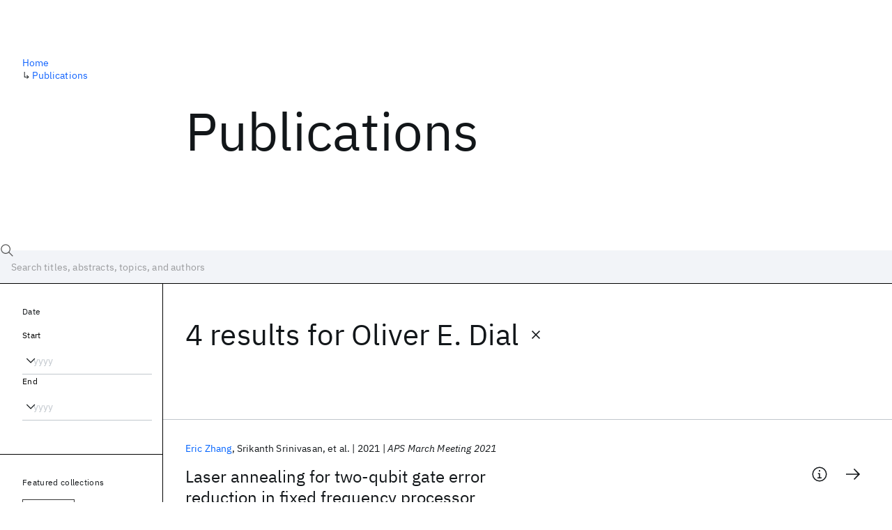

--- FILE ---
content_type: text/html; charset=utf-8
request_url: https://research.ibm.com/publications?author=4828
body_size: 8283
content:
<!DOCTYPE html><html lang="en-US"><head><meta charSet="utf-8" data-next-head=""/><title data-next-head="">Publications - IBM Research</title><meta name="description" content="Browse our catalog of recent publications authored by IBM researchers. This works shows why IBM is one of the most important contributors to modern computing." data-next-head=""/><meta name="robots" content="index,follow" data-next-head=""/><meta name="viewport" content="width=device-width,initial-scale=1" data-next-head=""/><link rel="canonical" href="https://research.ibm.com/publications" data-next-head=""/><link rel="icon" href="//www.ibm.com/favicon.ico" data-next-head=""/><link rel="alternate" type="application/rss+xml" href="/rss" data-next-head=""/><meta name="dcterms.date" content="2021-02-09" data-next-head=""/><meta name="dcterms.rights" content="© Copyright IBM Corp. 2021" data-next-head=""/><meta name="geo.country" content="US" data-next-head=""/><meta name="google-site-verification" content="O1nsbg1J1iAeYJK6HneffI0_RiLebmSPxfs5ESYNnwI" data-next-head=""/><meta property="og:title" content="Publications" data-next-head=""/><meta property="og:type" content="website" data-next-head=""/><meta property="og:url" content="https://research.ibm.com/publications?author=4828" data-next-head=""/><meta property="og:site_name" content="IBM Research" data-next-head=""/><meta property="og:locale" content="en_US" data-next-head=""/><meta property="og:description" content="Browse our catalog of recent publications authored by IBM researchers. This works shows why IBM is one of the most important contributors to modern computing." data-next-head=""/><meta property="og:image" content="https://research.ibm.com/_next/image?url=https%3A%2F%2Fresearch-website-prod-cms-uploads.s3.us.cloud-object-storage.appdomain.cloud%2Fabout_125b898c36.jpg&amp;w=1200&amp;q=75" data-next-head=""/><meta property="og:image:width" content="1200" data-next-head=""/><meta property="og:image:height" content="1200" data-next-head=""/><meta name="twitter:card" content="summary_large_image" data-next-head=""/><meta name="twitter:creator" content="@IBMResearch" data-next-head=""/><meta name="twitter:site" content="@IBMResearch" data-next-head=""/><meta name="twitter:title" content="Publications" data-next-head=""/><meta name="twitter:description" content="Browse our catalog of recent publications authored by IBM researchers. This works shows why IBM is one of the most important contributors to modern computing." data-next-head=""/><meta name="twitter:image" content="https://research.ibm.com/_next/image?url=https%3A%2F%2Fresearch-website-prod-cms-uploads.s3.us.cloud-object-storage.appdomain.cloud%2Fabout_125b898c36.jpg&amp;w=1200&amp;q=75" data-next-head=""/><link rel="preload" href="/_next/static/css/83e82bb5068e3ec1.css" as="style"/><link rel="stylesheet" href="/_next/static/css/83e82bb5068e3ec1.css" data-n-g=""/><link rel="preload" href="/_next/static/css/9f9371f9a2e6d139.css" as="style"/><link rel="stylesheet" href="/_next/static/css/9f9371f9a2e6d139.css" data-n-p=""/><noscript data-n-css=""></noscript><script defer="" nomodule="" src="/_next/static/chunks/polyfills-42372ed130431b0a.js"></script><script src="/_next/static/chunks/webpack-1c51ca2ccdd53bac.js" defer=""></script><script src="/_next/static/chunks/framework-2f3de63929c73f88.js" defer=""></script><script src="/_next/static/chunks/main-7387ec62071a9695.js" defer=""></script><script src="/_next/static/chunks/pages/_app-2e0915f9852400ba.js" defer=""></script><script src="/_next/static/chunks/07c2d338-59950c787157217b.js" defer=""></script><script src="/_next/static/chunks/4653-2783c9aefa713848.js" defer=""></script><script src="/_next/static/chunks/8230-146887a2be142eea.js" defer=""></script><script src="/_next/static/chunks/1815-e22b3750d3308bf1.js" defer=""></script><script src="/_next/static/chunks/5376-0038d99c3458ca9b.js" defer=""></script><script src="/_next/static/chunks/7028-6b0bd0c950799339.js" defer=""></script><script src="/_next/static/chunks/8827-02e4b183afd13590.js" defer=""></script><script src="/_next/static/chunks/5868-a75a0d8eec4e6698.js" defer=""></script><script src="/_next/static/chunks/4749-fbf21db1db515e74.js" defer=""></script><script src="/_next/static/chunks/389-16ac84546d0607db.js" defer=""></script><script src="/_next/static/chunks/8154-f99aaecb0398d57c.js" defer=""></script><script src="/_next/static/chunks/2909-780452967ca78cbd.js" defer=""></script><script src="/_next/static/chunks/6333-ca3ff59e9cce55fb.js" defer=""></script><script src="/_next/static/chunks/9049-72ca9968804d3e2f.js" defer=""></script><script src="/_next/static/chunks/7362-746b2a256bbdf20d.js" defer=""></script><script src="/_next/static/chunks/3339-fb6cab3b5ea90594.js" defer=""></script><script src="/_next/static/chunks/2347-393e3ac05f76ab50.js" defer=""></script><script src="/_next/static/chunks/2477-d09b813390fe5c16.js" defer=""></script><script src="/_next/static/chunks/7436-e1cddc30a65a44b4.js" defer=""></script><script src="/_next/static/chunks/pages/publications-8e0d5fa9ebf578a8.js" defer=""></script><script src="/_next/static/UjiNAkk-t0OuvHnUG_8Fk/_buildManifest.js" defer=""></script><script src="/_next/static/UjiNAkk-t0OuvHnUG_8Fk/_ssgManifest.js" defer=""></script></head><body><script>0</script><div id="__next"><main class="iBiIZ" data-testid="publications-landing" id="main-content"><div class="Fg24T"><div class="_8scO4 _2OuX" style="--row:1"><h1 class="HXv6W">Publications</h1></div><aside class="_8scO4 ioEqj" style="--row:1"><section class="hgUy9 GBlsk"><nav aria-label="breadcrumbs" class="GPgOh"><ol><li><a class="cds--link" href="/">Home</a></li><li><span class="Z6j5t" aria-hidden="true">↳<!-- --> </span><a class="cds--link" href="/publications">Publications</a></li></ol></nav></section></aside></div><div id="search-bar" class="J_l3M"><div class="w4fa1 yhJj_"><svg focusable="false" preserveAspectRatio="xMidYMid meet" fill="currentColor" width="16" height="16" viewBox="0 0 16 16" aria-hidden="true" class="cds--search-magnifier-icon nAibK" xmlns="http://www.w3.org/2000/svg"><path d="M15,14.3L10.7,10c1.9-2.3,1.6-5.8-0.7-7.7S4.2,0.7,2.3,3S0.7,8.8,3,10.7c2,1.7,5,1.7,7,0l4.3,4.3L15,14.3z M2,6.5 C2,4,4,2,6.5,2S11,4,11,6.5S9,11,6.5,11S2,9,2,6.5z"></path></svg><div class="cds--list-box__wrapper QXT3a"><div class="cds--combo-box cds--list-box cds--list-box--lg"><div class="cds--list-box__field"><input class="cds--text-input cds--text-input--empty" type="text" tabindex="0" aria-haspopup="listbox" aria-activedescendant="" aria-autocomplete="list" aria-controls="downshift-:R9n6H2:-menu" aria-expanded="false" autoComplete="off" id="search-bar-text" role="searchbox" aria-label="Choose an item" placeholder="Search titles, abstracts, topics, and authors" value=""/><button aria-controls="downshift-:R9n6H2:-menu" aria-expanded="false" id="downshift-:R9n6H2:-toggle-button" tabindex="-1" aria-label="Open" title="Open" class="cds--list-box__menu-icon" type="button"><svg focusable="false" preserveAspectRatio="xMidYMid meet" fill="currentColor" width="16" height="16" viewBox="0 0 16 16" aria-hidden="true" xmlns="http://www.w3.org/2000/svg"><path d="M8 11L3 6 3.7 5.3 8 9.6 12.3 5.3 13 6z"></path></svg></button></div><ul id="downshift-:R9n6H2:-menu" class="cds--list-box__menu" role="listbox" aria-labelledby="downshift-:R9n6H2:-label"></ul></div></div></div><div class="cds--dropdown__wrapper cds--list-box__wrapper IH1LF id4X7"><div id="search-bar-filter-by" class="cds--dropdown cds--dropdown--lg cds--list-box cds--list-box--lg"><button type="button" class="cds--list-box__field" title="Filter by" aria-activedescendant="" aria-controls="downshift-:R2n6H2:-menu" aria-expanded="false" aria-haspopup="listbox" aria-labelledby="downshift-:R2n6H2:-label" id="downshift-:R2n6H2:-toggle-button" role="combobox" tabindex="0"><span class="cds--list-box__label">Filter by</span><div class="cds--list-box__menu-icon"><svg focusable="false" preserveAspectRatio="xMidYMid meet" fill="currentColor" name="chevron--down" aria-label="Open menu" width="16" height="16" viewBox="0 0 16 16" role="img" xmlns="http://www.w3.org/2000/svg"><path d="M8 11L3 6 3.7 5.3 8 9.6 12.3 5.3 13 6z"></path><title>Open menu</title></svg></div></button><ul id="downshift-:R2n6H2:-menu" class="cds--list-box__menu" role="listbox" aria-labelledby="downshift-:R2n6H2:-label"></ul></div></div></div><div class="Fg24T Y5TZe RPesI ZRGUc"><div class="_8scO4 XcAHk _2OuX" style="--row:1"><div class="UWIre phoJl">4 results<!-- --> for <span class="KePOJ">Oliver E. Dial<button class="_8QzOq trQob cds--btn cds--btn--ghost cds--btn--icon-only" type="button"><svg focusable="false" preserveAspectRatio="xMidYMid meet" fill="currentColor" width="24" height="24" viewBox="0 0 32 32" aria-hidden="true" xmlns="http://www.w3.org/2000/svg"><path d="M17.4141 16L24 9.4141 22.5859 8 16 14.5859 9.4143 8 8 9.4141 14.5859 16 8 22.5859 9.4143 24 16 17.4141 22.5859 24 24 22.5859 17.4141 16z"></path></svg></button></span></div><ul class="zmCg4"><li class="Ebgvn GD4j_" style="--delay:0ms"><article class="zUjm_ E5NKX Mm0FT IFbRs" data-testid="publication-stripe"><h2 class="rdQt4 K8ayf"><a class="lZEWq" href="/publications/laser-annealing-for-two-qubit-gate-error-reduction-in-fixed-frequency-processor-architectures">Laser annealing for two-qubit gate error reduction in fixed frequency processor architectures</a></h2><ul class="_TBoz"><li class="rsBl_"><ul class="UMfn9"><li class="E5TRV"><a class="tEkUf" href="/people/eric-zhang">Eric Zhang</a></li><li class="E5TRV">Srikanth Srinivasan</li><li class="E5TRV">et al.</li></ul></li><li class="rsBl_">2021</li><li class="rsBl_ Fcb_q">APS March Meeting 2021</li></ul><div class="_72cJw"><svg focusable="false" preserveAspectRatio="xMidYMid meet" fill="currentColor" width="24" height="24" viewBox="0 0 32 32" aria-hidden="true" class="aOLbP Q_1SM" xmlns="http://www.w3.org/2000/svg"><path d="M17 22L17 14 13 14 13 16 15 16 15 22 12 22 12 24 20 24 20 22 17 22zM16 8a1.5 1.5 0 101.5 1.5A1.5 1.5 0 0016 8z"></path><path d="M16,30A14,14,0,1,1,30,16,14,14,0,0,1,16,30ZM16,4A12,12,0,1,0,28,16,12,12,0,0,0,16,4Z"></path></svg><svg focusable="false" preserveAspectRatio="xMidYMid meet" fill="currentColor" width="24" height="24" viewBox="0 0 24 24" aria-hidden="true" class="aOLbP Y8ZiM" xmlns="http://www.w3.org/2000/svg"><path d="M14 4L12.9 5.1 18.9 11.2 2 11.2 2 12.8 18.9 12.8 12.9 18.9 14 20 22 12z"></path></svg></div></article></li><li class="Ebgvn" style="--delay:100ms"><article class="zUjm_ E5NKX Mm0FT IFbRs" data-testid="publication-stripe"><h2 class="rdQt4 K8ayf"><a class="lZEWq" href="/publications/spectators-errors-in-multiqubit-tunable-coupling-architectures">Spectators Errors in Multiqubit Tunable Coupling Architectures</a></h2><ul class="_TBoz"><li class="rsBl_"><ul class="UMfn9"><li class="E5TRV">David Zajac</li><li class="E5TRV"><a class="tEkUf" href="/people/george-stehlik">Jiri Stehlik</a></li><li class="E5TRV">et al.</li></ul></li><li class="rsBl_">2021</li><li class="rsBl_ Fcb_q">APS March Meeting 2021</li></ul><div class="_72cJw"><svg focusable="false" preserveAspectRatio="xMidYMid meet" fill="currentColor" width="24" height="24" viewBox="0 0 32 32" aria-hidden="true" class="aOLbP Q_1SM" xmlns="http://www.w3.org/2000/svg"><path d="M17 22L17 14 13 14 13 16 15 16 15 22 12 22 12 24 20 24 20 22 17 22zM16 8a1.5 1.5 0 101.5 1.5A1.5 1.5 0 0016 8z"></path><path d="M16,30A14,14,0,1,1,30,16,14,14,0,0,1,16,30ZM16,4A12,12,0,1,0,28,16,12,12,0,0,0,16,4Z"></path></svg><svg focusable="false" preserveAspectRatio="xMidYMid meet" fill="currentColor" width="24" height="24" viewBox="0 0 24 24" aria-hidden="true" class="aOLbP Y8ZiM" xmlns="http://www.w3.org/2000/svg"><path d="M14 4L12.9 5.1 18.9 11.2 2 11.2 2 12.8 18.9 12.8 12.9 18.9 14 20 22 12z"></path></svg></div></article></li><li class="Ebgvn" style="--delay:200ms"><article class="zUjm_ E5NKX Mm0FT IFbRs" data-testid="publication-stripe"><h2 class="rdQt4 K8ayf"><a class="lZEWq" href="/publications/fast-tunable-coupler-architecture-for-fixed-frequency-transmons">Fast Tunable Coupler Architecture for Fixed Frequency Transmons</a></h2><ul class="_TBoz"><li class="rsBl_"><ul class="UMfn9"><li class="E5TRV"><a class="tEkUf" href="/people/george-stehlik">Jiri Stehlik</a></li><li class="E5TRV">David Zajac</li><li class="E5TRV">et al.</li></ul></li><li class="rsBl_">2021</li><li class="rsBl_ Fcb_q">APS March Meeting 2021</li></ul><div class="_72cJw"><svg focusable="false" preserveAspectRatio="xMidYMid meet" fill="currentColor" width="24" height="24" viewBox="0 0 32 32" aria-hidden="true" class="aOLbP Q_1SM" xmlns="http://www.w3.org/2000/svg"><path d="M17 22L17 14 13 14 13 16 15 16 15 22 12 22 12 24 20 24 20 22 17 22zM16 8a1.5 1.5 0 101.5 1.5A1.5 1.5 0 0016 8z"></path><path d="M16,30A14,14,0,1,1,30,16,14,14,0,0,1,16,30ZM16,4A12,12,0,1,0,28,16,12,12,0,0,0,16,4Z"></path></svg><svg focusable="false" preserveAspectRatio="xMidYMid meet" fill="currentColor" width="24" height="24" viewBox="0 0 24 24" aria-hidden="true" class="aOLbP Y8ZiM" xmlns="http://www.w3.org/2000/svg"><path d="M14 4L12.9 5.1 18.9 11.2 2 11.2 2 12.8 18.9 12.8 12.9 18.9 14 20 22 12z"></path></svg></div></article></li><li class="Ebgvn" style="--delay:300ms"><article class="zUjm_ E5NKX Mm0FT IFbRs" data-testid="publication-stripe"><h2 class="rdQt4 K8ayf"><a class="lZEWq" href="/publications/suppressed-crosstalk-between-two-junction-superconducting-qubits-with-mode-selective-coupling">Suppressed crosstalk between two-junction superconducting qubits with mode-selective coupling.</a></h2><ul class="_TBoz"><li class="rsBl_"><ul class="UMfn9"><li class="E5TRV">Aaron Finck</li><li class="E5TRV">Santino Carnevale</li><li class="E5TRV">et al.</li></ul></li><li class="rsBl_">2021</li><li class="rsBl_ Fcb_q">APS March Meeting 2021</li></ul><div class="_72cJw"><svg focusable="false" preserveAspectRatio="xMidYMid meet" fill="currentColor" width="24" height="24" viewBox="0 0 32 32" aria-hidden="true" class="aOLbP Q_1SM" xmlns="http://www.w3.org/2000/svg"><path d="M17 22L17 14 13 14 13 16 15 16 15 22 12 22 12 24 20 24 20 22 17 22zM16 8a1.5 1.5 0 101.5 1.5A1.5 1.5 0 0016 8z"></path><path d="M16,30A14,14,0,1,1,30,16,14,14,0,0,1,16,30ZM16,4A12,12,0,1,0,28,16,12,12,0,0,0,16,4Z"></path></svg><svg focusable="false" preserveAspectRatio="xMidYMid meet" fill="currentColor" width="24" height="24" viewBox="0 0 24 24" aria-hidden="true" class="aOLbP Y8ZiM" xmlns="http://www.w3.org/2000/svg"><path d="M14 4L12.9 5.1 18.9 11.2 2 11.2 2 12.8 18.9 12.8 12.9 18.9 14 20 22 12z"></path></svg></div></article></li></ul></div><aside class="_8scO4 ioEqj" style="--row:1"><div class="apRFG AfgG3 Vr9Tq _16ud0"><div class="kpySY"><div class="FOpJO oGtSN"><section class="hgUy9 N9Z8o"><h2 class="_2DMQw">Date</h2><div class="RyqKS"><div class="hmo8Q"><div class="QQdga"><div class="cds--list-box__wrapper tIGmc"><label class="cds--label" id="downshift-:R36v6H2:-label" for="year-range-start" dir="auto">Start</label><div class="cds--combo-box cds--list-box"><div class="cds--list-box__field"><input class="cds--text-input cds--text-input--empty" type="text" tabindex="0" aria-haspopup="listbox" aria-activedescendant="" aria-autocomplete="list" aria-controls="downshift-:R36v6H2:-menu" aria-expanded="false" aria-labelledby="downshift-:R36v6H2:-label" autoComplete="off" id="year-range-start" role="combobox" placeholder="yyyy" value=""/><button aria-controls="downshift-:R36v6H2:-menu" aria-expanded="false" id="downshift-:R36v6H2:-toggle-button" tabindex="-1" aria-label="Open" title="Open" class="cds--list-box__menu-icon" type="button"><svg focusable="false" preserveAspectRatio="xMidYMid meet" fill="currentColor" width="16" height="16" viewBox="0 0 16 16" aria-hidden="true" xmlns="http://www.w3.org/2000/svg"><path d="M8 11L3 6 3.7 5.3 8 9.6 12.3 5.3 13 6z"></path></svg></button></div><ul id="downshift-:R36v6H2:-menu" class="cds--list-box__menu" role="listbox" aria-labelledby="downshift-:R36v6H2:-label"></ul></div></div></div></div><div class="qObvt"><div class="QQdga"><div class="cds--list-box__wrapper tIGmc"><label class="cds--label" id="downshift-:R56v6H2:-label" for="year-range-end" dir="auto">End</label><div class="cds--combo-box cds--list-box"><div class="cds--list-box__field"><input class="cds--text-input cds--text-input--empty" type="text" tabindex="0" aria-haspopup="listbox" aria-activedescendant="" aria-autocomplete="list" aria-controls="downshift-:R56v6H2:-menu" aria-expanded="false" aria-labelledby="downshift-:R56v6H2:-label" autoComplete="off" id="year-range-end" role="combobox" placeholder="yyyy" value=""/><button aria-controls="downshift-:R56v6H2:-menu" aria-expanded="false" id="downshift-:R56v6H2:-toggle-button" tabindex="-1" aria-label="Open" title="Open" class="cds--list-box__menu-icon" type="button"><svg focusable="false" preserveAspectRatio="xMidYMid meet" fill="currentColor" width="16" height="16" viewBox="0 0 16 16" aria-hidden="true" xmlns="http://www.w3.org/2000/svg"><path d="M8 11L3 6 3.7 5.3 8 9.6 12.3 5.3 13 6z"></path></svg></button></div><ul id="downshift-:R56v6H2:-menu" class="cds--list-box__menu" role="listbox" aria-labelledby="downshift-:R56v6H2:-label"></ul></div></div></div></div></div></section><section class="hgUy9 v7pWz N9Z8o"><h2 class="eG9du">Featured collections</h2><ul class="erAjw XsMPR VPCjD e90yg NZx5r RIahc"><li class="tAqXo SltpH rQp5_ XB7Ya uC739"><button class="cds--tag cds--tag--operational qvDkO JPTsZ cds--tag--outline" id="tag-id-:R3av6:" type="button" data-testid="operational-tag"><span title="" class="" dir="auto"><span title="AAAI 2026" class="cds--tag__label" dir="auto">AAAI 2026</span></span></button></li><li class="tAqXo SltpH rQp5_ XB7Ya uC739"><button class="cds--tag cds--tag--operational qvDkO JPTsZ cds--tag--outline" id="tag-id-:R5av6:" type="button" data-testid="operational-tag"><span title="" class="" dir="auto"><span title="AGU 2025" class="cds--tag__label" dir="auto">AGU 2025</span></span></button></li><li class="tAqXo SltpH rQp5_ XB7Ya uC739"><button class="cds--tag cds--tag--operational qvDkO JPTsZ cds--tag--outline" id="tag-id-:R7av6:" type="button" data-testid="operational-tag"><span title="" class="" dir="auto"><span title="IEDM 2025" class="cds--tag__label" dir="auto">IEDM 2025</span></span></button></li><li class="tAqXo SltpH rQp5_ XB7Ya uC739"><button class="cds--tag cds--tag--operational qvDkO JPTsZ cds--tag--outline" id="tag-id-:R9av6:" type="button" data-testid="operational-tag"><span title="" class="" dir="auto"><span title="NeurIPS 2025" class="cds--tag__label" dir="auto">NeurIPS 2025</span></span></button></li><li class="tAqXo SltpH rQp5_ XB7Ya uC739"><button class="cds--tag cds--tag--operational qvDkO JPTsZ cds--tag--outline" id="tag-id-:Rbav6:" type="button" data-testid="operational-tag"><span title="" class="" dir="auto"><span title="MRS Fall Meeting 2025" class="cds--tag__label" dir="auto">MRS Fall Meeting 2025</span></span></button></li><li class="tAqXo SltpH rQp5_ XB7Ya uC739"><button class="cds--tag cds--tag--operational qvDkO JPTsZ cds--tag--outline" id="tag-id-:Rdav6:" type="button" data-testid="operational-tag"><span title="" class="" dir="auto"><span title="ASE 2025" class="cds--tag__label" dir="auto">ASE 2025</span></span></button></li></ul></section><section class="hgUy9 v7pWz N9Z8o"><h2 class="eG9du">Popular topics</h2><ul class="erAjw XsMPR VPCjD e90yg NZx5r RIahc"><li class="tAqXo SltpH rQp5_ XB7Ya uC739"><button class="cds--tag cds--tag--operational qvDkO JPTsZ cds--tag--green" id="tag-id-:R3ev6:" type="button" data-testid="operational-tag"><span title="" class="" dir="auto"><span title="AI Hardware" class="cds--tag__label" dir="auto">AI Hardware</span></span></button></li><li class="tAqXo SltpH rQp5_ XB7Ya uC739"><button class="cds--tag cds--tag--operational qvDkO JPTsZ cds--tag--green" id="tag-id-:R5ev6:" type="button" data-testid="operational-tag"><span title="" class="" dir="auto"><span title="Foundation Models" class="cds--tag__label" dir="auto">Foundation Models</span></span></button></li><li class="tAqXo SltpH rQp5_ XB7Ya uC739"><button class="cds--tag cds--tag--operational qvDkO JPTsZ cds--tag--green" id="tag-id-:R7ev6:" type="button" data-testid="operational-tag"><span title="" class="" dir="auto"><span title="Machine Learning" class="cds--tag__label" dir="auto">Machine Learning</span></span></button></li><li class="tAqXo SltpH rQp5_ XB7Ya uC739"><button class="cds--tag cds--tag--operational qvDkO JPTsZ cds--tag--green" id="tag-id-:R9ev6:" type="button" data-testid="operational-tag"><span title="" class="" dir="auto"><span title="Materials Discovery" class="cds--tag__label" dir="auto">Materials Discovery</span></span></button></li><li class="tAqXo SltpH rQp5_ XB7Ya uC739"><button class="cds--tag cds--tag--operational qvDkO JPTsZ cds--tag--green" id="tag-id-:Rbev6:" type="button" data-testid="operational-tag"><span title="" class="" dir="auto"><span title="Quantum Safe" class="cds--tag__label" dir="auto">Quantum Safe</span></span></button></li><li class="tAqXo SltpH rQp5_ XB7Ya uC739"><button class="cds--tag cds--tag--operational qvDkO JPTsZ cds--tag--green" id="tag-id-:Rdev6:" type="button" data-testid="operational-tag"><span title="" class="" dir="auto"><span title="Quantum Software" class="cds--tag__label" dir="auto">Quantum Software</span></span></button></li><li class="tAqXo SltpH rQp5_ XB7Ya uC739"><button class="cds--tag cds--tag--operational qvDkO JPTsZ cds--tag--green" id="tag-id-:Rfev6:" type="button" data-testid="operational-tag"><span title="" class="" dir="auto"><span title="Quantum Systems" class="cds--tag__label" dir="auto">Quantum Systems</span></span></button></li><li class="tAqXo SltpH rQp5_ XB7Ya uC739"><button class="cds--tag cds--tag--operational qvDkO JPTsZ cds--tag--green" id="tag-id-:Rhev6:" type="button" data-testid="operational-tag"><span title="" class="" dir="auto"><span title="Semiconductors" class="cds--tag__label" dir="auto">Semiconductors</span></span></button></li></ul></section></div></div></div></aside></div></main></div><script id="__NEXT_DATA__" type="application/json">{"props":{"pageProps":{"envProps":{"cosUrl":"https://research-website-prod-cms-uploads.s3.us.cloud-object-storage.appdomain.cloud/","publicEnv":"production","publicUrl":"https://research.ibm.com/"},"initialApolloState":{"UploadFile:866":{"__typename":"UploadFile","alternativeText":"","height":800,"id":"866","url":"https://research-website-prod-cms-uploads.s3.us.cloud-object-storage.appdomain.cloud/about_125b898c36.jpg","width":800},"ComponentSharedSeo:6":{"__typename":"ComponentSharedSeo","canonicalURL":null,"metaDescription":"Browse our catalog of recent publications authored by IBM researchers. This works shows why IBM is one of the most important contributors to modern computing.","id":"6","metaImage":{"__ref":"UploadFile:866"},"metaRobots":null,"metaSocial":[],"metaTitle":"Publications"},"PublicationsPage:1":{"__typename":"PublicationsPage","id":"1","seo":{"__ref":"ComponentSharedSeo:6"}},"ROOT_QUERY":{"__typename":"Query","publicationsPage":{"__ref":"PublicationsPage:1"},"publications({\"after\":\"-1\",\"filterBy\":{\"author\":\"4828\"},\"first\":10,\"sortBy\":\"NEWEST\"})":{"__typename":"QueryPublications_Connection","totalCount":4,"nodes":[{"__ref":"Publication:1306"},{"__ref":"Publication:1374"},{"__ref":"Publication:1373"},{"__ref":"Publication:1314"}],"featuredFilters":{"__typename":"FeaturedFilters","tags":[{"__typename":"FeaturedFilterTag","value":{"__ref":"Tag:8"}},{"__typename":"FeaturedFilterTag","value":{"__ref":"Tag:167"}},{"__typename":"FeaturedFilterTag","value":{"__ref":"Tag:24"}},{"__typename":"FeaturedFilterTag","value":{"__ref":"Tag:78"}},{"__typename":"FeaturedFilterTag","value":{"__ref":"Tag:236"}},{"__typename":"FeaturedFilterTag","value":{"__ref":"Tag:43"}},{"__typename":"FeaturedFilterTag","value":{"__ref":"Tag:41"}},{"__typename":"FeaturedFilterTag","value":{"__ref":"Tag:51"}}],"sourceInstances":[{"__typename":"FeaturedFilterSourceInstance","value":{"__ref":"SourceInstance:24373"}},{"__typename":"FeaturedFilterSourceInstance","value":{"__ref":"SourceInstance:24314"}},{"__typename":"FeaturedFilterSourceInstance","value":{"__ref":"SourceInstance:24339"}},{"__typename":"FeaturedFilterSourceInstance","value":{"__ref":"SourceInstance:24247"}},{"__typename":"FeaturedFilterSourceInstance","value":{"__ref":"SourceInstance:24263"}},{"__typename":"FeaturedFilterSourceInstance","value":{"__ref":"SourceInstance:24198"}}]}},"author({\"id\":\"4828\"})":{"__ref":"Author:4828"}},"AuthorName:5274":{"__typename":"AuthorName","firstName":"Eric","firstNameInitials":null,"lastName":"Zhang","author":{"__typename":"Author","ibmer":{"__typename":"Ibmer","slug":"eric-zhang"}},"id":"5274"},"AuthorName:3924":{"__typename":"AuthorName","firstName":"Srikanth","firstNameInitials":"S.","lastName":"Srinivasan","author":{"__typename":"Author","ibmer":null},"id":"3924"},"AuthorName:4588":{"__typename":"AuthorName","firstName":"Neereja","firstNameInitials":null,"lastName":"Sundaresan","author":{"__typename":"Author","ibmer":null},"id":"4588"},"AuthorName:5275":{"__typename":"AuthorName","firstName":"Daniela F.","firstNameInitials":"D.F.","lastName":"Bogorin","author":{"__typename":"Author","ibmer":null},"id":"5275"},"AuthorName:5276":{"__typename":"AuthorName","firstName":"Yves","firstNameInitials":null,"lastName":"Martin","author":{"__typename":"Author","ibmer":null},"id":"5276"},"AuthorName:5277":{"__typename":"AuthorName","firstName":"Jared B","firstNameInitials":null,"lastName":"Hertzberg","author":{"__typename":"Author","ibmer":null},"id":"5277"},"AuthorName:5278":{"__typename":"AuthorName","firstName":"John","firstNameInitials":null,"lastName":"Timmerwilke","author":{"__typename":"Author","ibmer":null},"id":"5278"},"AuthorName:4703":{"__typename":"AuthorName","firstName":"Emily","firstNameInitials":null,"lastName":"Pritchett","author":{"__typename":"Author","ibmer":{"__typename":"Ibmer","slug":"emily-pritchett"}},"id":"4703"},"AuthorName:3929":{"__typename":"AuthorName","firstName":"Jeng Bang","firstNameInitials":"J.B.","lastName":"Yau","author":{"__typename":"Author","ibmer":null},"id":"3929"},"AuthorName:5279":{"__typename":"AuthorName","firstName":"Xinhui","firstNameInitials":null,"lastName":"Wang","author":{"__typename":"Author","ibmer":null},"id":"5279"},"AuthorName:4595":{"__typename":"AuthorName","firstName":"William","firstNameInitials":null,"lastName":"Landers","author":{"__typename":"Author","ibmer":null},"id":"4595"},"AuthorName:5280":{"__typename":"AuthorName","firstName":"Eric","firstNameInitials":null,"lastName":"Lewandowski","author":{"__typename":"Author","ibmer":null},"id":"5280"},"AuthorName:5281":{"__typename":"AuthorName","firstName":"Adinath","firstNameInitials":null,"lastName":"Narasgond","author":{"__typename":"Author","ibmer":null},"id":"5281"},"AuthorName:3925":{"__typename":"AuthorName","firstName":"Sami","firstNameInitials":"S.","lastName":"Rosenblatt","author":{"__typename":"Author","ibmer":null},"id":"3925"},"AuthorName:3982":{"__typename":"AuthorName","firstName":"George","firstNameInitials":"G.A.","lastName":"Keefe","author":{"__typename":"Author","ibmer":null},"id":"3982"},"AuthorName:5282":{"__typename":"AuthorName","firstName":"Isaac Lauer","firstNameInitials":null,"lastName":"Lauer","author":{"__typename":"Author","ibmer":null},"id":"5282"},"AuthorName:5283":{"__typename":"AuthorName","firstName":"Mary Beth","firstNameInitials":null,"lastName":"Rothwell","author":{"__typename":"Author","ibmer":null},"id":"5283"},"AuthorName:5284":{"__typename":"AuthorName","firstName":"Oliver E.","firstNameInitials":null,"lastName":"Dial","author":{"__typename":"Author","ibmer":null},"id":"5284"},"AuthorName:15118":{"__typename":"AuthorName","firstName":"Jason S.","firstNameInitials":"J.S.","lastName":"Orcutt","author":{"__typename":"Author","ibmer":{"__typename":"Ibmer","slug":"jason-orcutt"}},"id":"15118"},"AuthorName:3930":{"__typename":"AuthorName","firstName":"Markus","firstNameInitials":"M.","lastName":"Brink","author":{"__typename":"Author","ibmer":null},"id":"3930"},"AuthorName:3931":{"__typename":"AuthorName","firstName":"Jerry M.","firstNameInitials":"J.M.","lastName":"Chow","author":{"__typename":"Author","ibmer":null},"id":"3931"},"Publication:1306":{"__typename":"Publication","abstract":"Fixed-frequency transmon qubits are attractive due to noise immunity and high coherence. However, as quantum processors are scaled, frequency crowding resulting from level degeneracies reduces two-qubit gate fidelity [1]. We implement a scalable laser-based frequency trimming technique that has been implemented on processors at the 65-qubit scale, enabling low-error gates with average fidelities approaching 99%. We discuss ultimate tuning precision of the method and its consequences for processor scaling.\n\n[1] J. Hertzberg, S. Rosenblatt, J. Chavez, E. Magesan, J. Smolin, J. B. Yau, V. Adiga, M. Brink, E. Zhang, J. Orcutt, J. Chow, “Effects of qubit frequency crowding on scalable quantum processors.” Bulletin of the American Physical Society. 65, Mar 5, 2020\n*We acknowledge support for modeling work under IARPA under Contract No. W911NF-16-0114","authors":[{"__typename":"PublicationHasAuthorName","authorName":{"__ref":"AuthorName:5274"}},{"__typename":"PublicationHasAuthorName","authorName":{"__ref":"AuthorName:3924"}},{"__typename":"PublicationHasAuthorName","authorName":{"__ref":"AuthorName:4588"}},{"__typename":"PublicationHasAuthorName","authorName":{"__ref":"AuthorName:5275"}},{"__typename":"PublicationHasAuthorName","authorName":{"__ref":"AuthorName:5276"}},{"__typename":"PublicationHasAuthorName","authorName":{"__ref":"AuthorName:5277"}},{"__typename":"PublicationHasAuthorName","authorName":{"__ref":"AuthorName:5278"}},{"__typename":"PublicationHasAuthorName","authorName":{"__ref":"AuthorName:4703"}},{"__typename":"PublicationHasAuthorName","authorName":{"__ref":"AuthorName:3929"}},{"__typename":"PublicationHasAuthorName","authorName":{"__ref":"AuthorName:5279"}},{"__typename":"PublicationHasAuthorName","authorName":{"__ref":"AuthorName:4595"}},{"__typename":"PublicationHasAuthorName","authorName":{"__ref":"AuthorName:5280"}},{"__typename":"PublicationHasAuthorName","authorName":{"__ref":"AuthorName:5281"}},{"__typename":"PublicationHasAuthorName","authorName":{"__ref":"AuthorName:3925"}},{"__typename":"PublicationHasAuthorName","authorName":{"__ref":"AuthorName:3982"}},{"__typename":"PublicationHasAuthorName","authorName":{"__ref":"AuthorName:5282"}},{"__typename":"PublicationHasAuthorName","authorName":{"__ref":"AuthorName:5283"}},{"__typename":"PublicationHasAuthorName","authorName":{"__ref":"AuthorName:5284"}},{"__typename":"PublicationHasAuthorName","authorName":{"__ref":"AuthorName:15118"}},{"__typename":"PublicationHasAuthorName","authorName":{"__ref":"AuthorName:3930"}},{"__typename":"PublicationHasAuthorName","authorName":{"__ref":"AuthorName:3931"}}],"id":"1306","linkCode":null,"publishedMeta":{"__typename":"PublishedMeta","source":"APS March Meeting 2021","year":"2021"},"slug":"laser-annealing-for-two-qubit-gate-error-reduction-in-fixed-frequency-processor-architectures","title":"Laser annealing for two-qubit gate error reduction in fixed frequency processor architectures"},"AuthorName:5331":{"__typename":"AuthorName","firstName":"David","firstNameInitials":null,"lastName":"Zajac","author":{"__typename":"Author","ibmer":null},"id":"5331"},"AuthorName:5329":{"__typename":"AuthorName","firstName":"Jiri","firstNameInitials":null,"lastName":"Stehlik","author":{"__typename":"Author","ibmer":{"__typename":"Ibmer","slug":"george-stehlik"}},"id":"5329"},"AuthorName:5328":{"__typename":"AuthorName","firstName":"Devin","firstNameInitials":null,"lastName":"Underwood","author":{"__typename":"Author","ibmer":null},"id":"5328"},"AuthorName:5330":{"__typename":"AuthorName","firstName":"Timothy","firstNameInitials":null,"lastName":"Phung","author":{"__typename":"Author","ibmer":null},"id":"5330"},"AuthorName:5302":{"__typename":"AuthorName","firstName":"Muir","firstNameInitials":null,"lastName":"Kumph","author":{"__typename":"Author","ibmer":null},"id":"5302"},"AuthorName:5299":{"__typename":"AuthorName","firstName":"John","firstNameInitials":null,"lastName":"Blair","author":{"__typename":"Author","ibmer":null},"id":"5299"},"AuthorName:5296":{"__typename":"AuthorName","firstName":"Santino","firstNameInitials":null,"lastName":"Carnevale","author":{"__typename":"Author","ibmer":null},"id":"5296"},"AuthorName:5297":{"__typename":"AuthorName","firstName":"Dave","firstNameInitials":null,"lastName":"Klaus","author":{"__typename":"Author","ibmer":null},"id":"5297"},"AuthorName:5301":{"__typename":"AuthorName","firstName":"April","firstNameInitials":null,"lastName":"Carniol","author":{"__typename":"Author","ibmer":null},"id":"5301"},"AuthorName:5462":{"__typename":"AuthorName","firstName":"Matthias","firstNameInitials":null,"lastName":"Steffen","author":{"__typename":"Author","ibmer":null},"id":"5462"},"Publication:1374":{"__typename":"Publication","abstract":"The addition of tunable couplers to superconducting quantum architectures offers significant advantages for scalability compared to fixed coupling approaches. Couplers such as the one proposed in Ref. [1] allow exact cancellation of qubit-qubit coupling by interfering the coupling through a capacitor with the coupling through a tunable qubit. However, the cancellation is necessarily narrowband, and in a multiqubit environment with stray couplings the cancellation condition can change depending on which gate is operating and even the states of the qubits. Here we investigate a modified version Ref. [1] coupler in multiqubit environment. With near-detuned qubits, we find that stray coupling can induce gate errors of order 1% when performing simultaneous gates if the microwave crosstalk is not carefully engineered.\n[1] F. Yan et al. Phys. Rev. Applied. 10, 054063 (2018)","authors":[{"__typename":"PublicationHasAuthorName","authorName":{"__ref":"AuthorName:5331"}},{"__typename":"PublicationHasAuthorName","authorName":{"__ref":"AuthorName:5329"}},{"__typename":"PublicationHasAuthorName","authorName":{"__ref":"AuthorName:5328"}},{"__typename":"PublicationHasAuthorName","authorName":{"__ref":"AuthorName:5330"}},{"__typename":"PublicationHasAuthorName","authorName":{"__ref":"AuthorName:5302"}},{"__typename":"PublicationHasAuthorName","authorName":{"__ref":"AuthorName:5299"}},{"__typename":"PublicationHasAuthorName","authorName":{"__ref":"AuthorName:5296"}},{"__typename":"PublicationHasAuthorName","authorName":{"__ref":"AuthorName:5297"}},{"__typename":"PublicationHasAuthorName","authorName":{"__ref":"AuthorName:5301"}},{"__typename":"PublicationHasAuthorName","authorName":{"__ref":"AuthorName:3982"}},{"__typename":"PublicationHasAuthorName","authorName":{"__ref":"AuthorName:5462"}},{"__typename":"PublicationHasAuthorName","authorName":{"__ref":"AuthorName:5284"}}],"id":"1374","linkCode":null,"publishedMeta":{"__typename":"PublishedMeta","source":"APS March Meeting 2021","year":"2021"},"slug":"spectators-errors-in-multiqubit-tunable-coupling-architectures","title":"Spectators Errors in Multiqubit Tunable Coupling Architectures"},"Publication:1373":{"__typename":"Publication","abstract":"The limits of fixed coupling architectures for superconducting quantum computation have long been recognized. This has led to the development of various tunable coupling schemes [1,2]. In this talk we will explore a tunable capacitive coupler, which interferes a direct coupling capacitance with coupling through a tunable qubit. Unlike previous proposals [2], we place the direct capacitance between opposite islands of the transmons compared to the coupling qubit. This arrangement allows us to operate with the coupler frequency below the qubits and thus in a regime with reduced noise susceptibility and a better on/off ratio compared to previously published designs [2]. With this coupler we demonstrate operation of cPhase gates in low detuning regimes and further demonstrate a two qubit CZ gate with 99.8% fidelity.\n\n[1] Chen Yu et al. Phys. Rev. Lett. 113, 220502 (2014)\n[2] F. Yan et al. Phys. Rev. Applied. 10, 054063 (2018)","authors":[{"__typename":"PublicationHasAuthorName","authorName":{"__ref":"AuthorName:5329"}},{"__typename":"PublicationHasAuthorName","authorName":{"__ref":"AuthorName:5331"}},{"__typename":"PublicationHasAuthorName","authorName":{"__ref":"AuthorName:5328"}},{"__typename":"PublicationHasAuthorName","authorName":{"__ref":"AuthorName:5330"}},{"__typename":"PublicationHasAuthorName","authorName":{"__ref":"AuthorName:5302"}},{"__typename":"PublicationHasAuthorName","authorName":{"__ref":"AuthorName:5299"}},{"__typename":"PublicationHasAuthorName","authorName":{"__ref":"AuthorName:5296"}},{"__typename":"PublicationHasAuthorName","authorName":{"__ref":"AuthorName:5297"}},{"__typename":"PublicationHasAuthorName","authorName":{"__ref":"AuthorName:5301"}},{"__typename":"PublicationHasAuthorName","authorName":{"__ref":"AuthorName:3982"}},{"__typename":"PublicationHasAuthorName","authorName":{"__ref":"AuthorName:5462"}},{"__typename":"PublicationHasAuthorName","authorName":{"__ref":"AuthorName:5284"}}],"id":"1373","linkCode":null,"publishedMeta":{"__typename":"PublishedMeta","source":"APS March Meeting 2021","year":"2021"},"slug":"fast-tunable-coupler-architecture-for-fixed-frequency-transmons","title":"Fast Tunable Coupler Architecture for Fixed Frequency Transmons"},"AuthorName:4750":{"__typename":"AuthorName","firstName":"Aaron","firstNameInitials":null,"lastName":"Finck","author":{"__typename":"Author","ibmer":null},"id":"4750"},"AuthorName:5298":{"__typename":"AuthorName","firstName":"Christopher","firstNameInitials":null,"lastName":"Scerbo","author":{"__typename":"Author","ibmer":null},"id":"5298"},"AuthorName:5300":{"__typename":"AuthorName","firstName":"Thomas G","firstNameInitials":null,"lastName":"McConkey","author":{"__typename":"Author","ibmer":null},"id":"5300"},"AuthorName:4747":{"__typename":"AuthorName","firstName":"Cihan","firstNameInitials":null,"lastName":"Kurter","author":{"__typename":"Author","ibmer":null},"id":"4747"},"Publication:1314":{"__typename":"Publication","abstract":"Fixed-frequency qubits can suffer from always-on interactions that inhibit independent control. While this problem can be alleviated with the use of flux-tunable buses, this introduces other challenges such as sensitivity to flux noise. Here, we describe a superconducting architecture using qubits that comprise of two capacitively-shunted Josephson junctions connected in series. Historically known as tunable coupling qubits, such two-junction qubits support two modes with distinct frequencies and different spatial symmetries. By selectively coupling only one type of modes and using the other as our qubit basis, we greatly suppress crosstalk between the data modes while permitting all-microwave two-qubit gates.","authors":[{"__typename":"PublicationHasAuthorName","authorName":{"__ref":"AuthorName:4750"}},{"__typename":"PublicationHasAuthorName","authorName":{"__ref":"AuthorName:5296"}},{"__typename":"PublicationHasAuthorName","authorName":{"__ref":"AuthorName:5297"}},{"__typename":"PublicationHasAuthorName","authorName":{"__ref":"AuthorName:5298"}},{"__typename":"PublicationHasAuthorName","authorName":{"__ref":"AuthorName:5299"}},{"__typename":"PublicationHasAuthorName","authorName":{"__ref":"AuthorName:5300"}},{"__typename":"PublicationHasAuthorName","authorName":{"__ref":"AuthorName:4747"}},{"__typename":"PublicationHasAuthorName","authorName":{"__ref":"AuthorName:5301"}},{"__typename":"PublicationHasAuthorName","authorName":{"__ref":"AuthorName:3982"}},{"__typename":"PublicationHasAuthorName","authorName":{"__ref":"AuthorName:5302"}},{"__typename":"PublicationHasAuthorName","authorName":{"__ref":"AuthorName:5284"}}],"id":"1314","linkCode":null,"publishedMeta":{"__typename":"PublishedMeta","source":"APS March Meeting 2021","year":"2021"},"slug":"suppressed-crosstalk-between-two-junction-superconducting-qubits-with-mode-selective-coupling","title":"Suppressed crosstalk between two-junction superconducting qubits with mode-selective coupling."},"Tag:8":{"__typename":"Tag","id":"8","name":"AI Hardware","slug":"ai-hardware"},"Tag:167":{"__typename":"Tag","id":"167","name":"Foundation Models","slug":"foundation-models"},"Tag:24":{"__typename":"Tag","id":"24","name":"Machine Learning","slug":"machine-learning"},"Tag:78":{"__typename":"Tag","id":"78","name":"Materials Discovery","slug":"materials-discovery"},"Tag:236":{"__typename":"Tag","id":"236","name":"Quantum Safe","slug":"quantum-safe-cryptography-and-migration"},"Tag:43":{"__typename":"Tag","id":"43","name":"Quantum Software","slug":"quantum-circuits-and-software"},"Tag:41":{"__typename":"Tag","id":"41","name":"Quantum Systems","slug":"quantum-hardware"},"Tag:51":{"__typename":"Tag","id":"51","name":"Semiconductors","slug":"semiconductors"},"SourceInstance:24373":{"__typename":"SourceInstance","id":"24373","name":"AAAI 2026"},"SourceInstance:24314":{"__typename":"SourceInstance","id":"24314","name":"AGU 2025"},"SourceInstance:24339":{"__typename":"SourceInstance","id":"24339","name":"IEDM 2025"},"SourceInstance:24247":{"__typename":"SourceInstance","id":"24247","name":"NeurIPS 2025"},"SourceInstance:24263":{"__typename":"SourceInstance","id":"24263","name":"MRS Fall Meeting 2025"},"SourceInstance:24198":{"__typename":"SourceInstance","id":"24198","name":"ASE 2025"},"Author:4828":{"__typename":"Author","id":"4828","ibmer":null,"primaryAuthorName":{"__typename":"AuthorName","firstName":"Oliver E.","firstNameInitials":null,"lastName":"Dial"}}},"messages":{"careers":{"title":"Careers"},"euProjects":{"title":"EU-Funded Projects"},"home":{"title":"Home"},"labs":{"locations":{"address":"Address","addressLink":"Get directions","ibmerContactBusiness":"Business development and relations","ibmerContactMedia":"Media relations","phone":"In-country","tableOfContentsTitle":"Location details","title":"Location"},"researchAreas":{"seeMore":"Learn more about {topic}"},"teams":{"seeMore":"View all team members"},"title":"Labs"},"memberships":{"features":{"title":"Features"}},"projects":{"stripes":{"seeMore":"View more projects"},"title":"Projects"},"publications":{"title":"Publications"},"resources":{"blogPosts":{"source":"IBM Research Blog"},"types":{"blogPost":"Blog Post","interview":"Interview","news":"News","paper":"Paper","podcast":"Podcast","presentation":"Presentation","useCase":"Use case"}},"tablesOfContents":{"overview":"Overview"}}},"__N_SSP":true},"page":"/publications","query":{"author":"4828"},"buildId":"UjiNAkk-t0OuvHnUG_8Fk","isFallback":false,"isExperimentalCompile":false,"gssp":true,"locale":"us-en","locales":["us-en","jp-ja"],"defaultLocale":"us-en","scriptLoader":[]}</script></body></html>